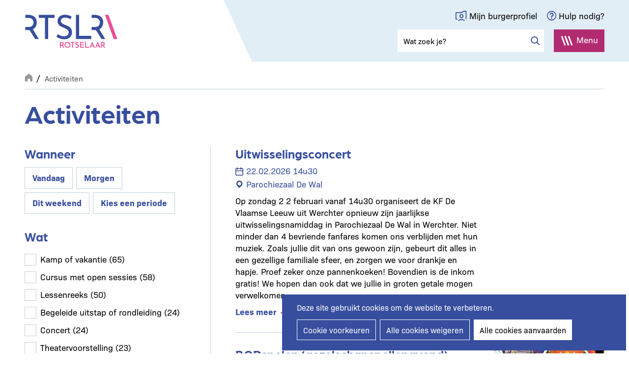

--- FILE ---
content_type: text/html; charset=UTF-8
request_url: https://www.rotselaar.be/activiteiten?page=7&amp%3Bdate=today&f%5B0%5D=im_field_theme_uitid%3A35&f%5B1%5D=im_field_theme_uitid%3A1349&f%5B2%5D=im_field_theme_uitid%3A64&f%5B3%5D=im_field_theme_uitid%3A51&f%5B4%5D=im_field_theme_uitid%3A61&f%5B5%5D=im_field_theme_uitid%3A399&f%5B6%5D=im_field_theme_uitid%3A54&f%5B7%5D=im_field_theme_uitid%3A2124
body_size: 15166
content:
<!DOCTYPE html>
<html lang="nl" dir="ltr" prefix="og: https://ogp.me/ns#">
  <head>
    <meta charset="utf-8" />
<noscript><style>form.antibot * :not(.antibot-message) { display: none !important; }</style>
</noscript><link rel="canonical" href="https://www.rotselaar.be/activiteiten" />
<meta property="og:site_name" content="Rotselaar" />
<meta property="og:type" content="website" />
<meta property="og:url" content="https://www.rotselaar.be/activiteiten" />
<meta property="og:image" content="https://www.rotselaar.be/themes/custom/epsenkaas_theme/images/og/og-image.png" />
<meta name="MobileOptimized" content="width" />
<meta name="HandheldFriendly" content="true" />
<meta name="viewport" content="width=device-width, initial-scale=1.0" />

    <title>Activiteiten | Rotselaar</title>
      <link rel="stylesheet" href="https://use.typekit.net/grn7oun.css">
      <link rel="apple-touch-icon" sizes="180x180" href="/themes/custom/epsenkaas_theme/images/favicons/apple-touch-icon.png">
      <link rel="icon" type="image/png" sizes="32x32" href="/themes/custom/epsenkaas_theme/images/favicons/favicon-32x32.png">
      <link rel="icon" type="image/png" sizes="16x16" href="/themes/custom/epsenkaas_theme/images/favicons/favicon-16x16.png">
      <link rel="manifest" href="/themes/custom/epsenkaas_theme/images/favicons/site.webmanifest">
      <link rel="mask-icon" href="/themes/custom/epsenkaas_theme/images/favicons/safari-pinned-tab.svg" color="#374e9e">
      <meta name="msapplication-TileColor" content="#374e9e">
      <meta name="theme-color" content="#ffffff">
     <link rel="stylesheet" media="all" href="/sites/default/files/css/css_e29jalpFDruHsviuuDYpz4g3dHLh0Y90ULV3S3DbRVU.css?delta=0&amp;language=nl&amp;theme=epsenkaas_theme&amp;include=eJx1iE0OQiEMBi-EcCRSHt8DYoGGFn9ur9GFKzczmaFhLU0L9LU_5-ouwQwr4iFTkePZ-J0aCgYWsYMoxpVIo1V0hMIzEV_UntxGcUKLyiKpGvLaQux_x-8hO3HTiuwUtI4aSVqkbfOYXRiG8Oc7faqhh0QKd2u4a_jQ95k34wXE7lAn" />
<link rel="stylesheet" media="all" href="/sites/default/files/css/css_VSwNAU__KO5O1uRvYcRopeC_FDTaeivHfHK2YBRRUlg.css?delta=1&amp;language=nl&amp;theme=epsenkaas_theme&amp;include=eJx1iE0OQiEMBi-EcCRSHt8DYoGGFn9ur9GFKzczmaFhLU0L9LU_5-ouwQwr4iFTkePZ-J0aCgYWsYMoxpVIo1V0hMIzEV_UntxGcUKLyiKpGvLaQux_x-8hO3HTiuwUtI4aSVqkbfOYXRiG8Oc7faqhh0QKd2u4a_jQ95k34wXE7lAn" />
<link rel="stylesheet" media="print" href="/sites/default/files/css/css_37S8vak_lzE8-6ey4E4uS1kCXPitAkn75zIrQQKzXSg.css?delta=2&amp;language=nl&amp;theme=epsenkaas_theme&amp;include=eJx1iE0OQiEMBi-EcCRSHt8DYoGGFn9ur9GFKzczmaFhLU0L9LU_5-ouwQwr4iFTkePZ-J0aCgYWsYMoxpVIo1V0hMIzEV_UntxGcUKLyiKpGvLaQux_x-8hO3HTiuwUtI4aSVqkbfOYXRiG8Oc7faqhh0QKd2u4a_jQ95k34wXE7lAn" />
<link rel="stylesheet" media="all" href="/sites/default/files/css/css_L7OI3dsvHQhAFs7RaEC0OoZBSEj0JcLqTFmT0-uTOrM.css?delta=3&amp;language=nl&amp;theme=epsenkaas_theme&amp;include=eJx1iE0OQiEMBi-EcCRSHt8DYoGGFn9ur9GFKzczmaFhLU0L9LU_5-ouwQwr4iFTkePZ-J0aCgYWsYMoxpVIo1V0hMIzEV_UntxGcUKLyiKpGvLaQux_x-8hO3HTiuwUtI4aSVqkbfOYXRiG8Oc7faqhh0QKd2u4a_jQ95k34wXE7lAn" />

      <script type="application/json" data-drupal-selector="drupal-settings-json">{"path":{"baseUrl":"\/","pathPrefix":"","currentPath":"activiteiten","currentPathIsAdmin":false,"isFront":false,"currentLanguage":"nl","currentQuery":{"amp;date":"today","f":["im_field_theme_uitid:35","im_field_theme_uitid:1349","im_field_theme_uitid:64","im_field_theme_uitid:51","im_field_theme_uitid:61","im_field_theme_uitid:399","im_field_theme_uitid:54","im_field_theme_uitid:2124"],"page":"7"}},"pluralDelimiter":"\u0003","suppressDeprecationErrors":true,"ajaxPageState":{"libraries":"[base64]","theme":"epsenkaas_theme","theme_token":null},"ajaxTrustedUrl":{"form_action_p_pvdeGsVG5zNF_XLGPTvYSKCf43t8qZYSwcfZl2uzM":true,"\/zoeken":true},"gtag":{"tagId":"G-MP21BB0162","consentMode":false,"otherIds":[],"events":[],"additionalConfigInfo":[]},"cookies":{"cookiesjsr":{"config":{"cookie":{"name":"cookiesjsr","expires":31536000000,"domain":"","sameSite":"Lax","secure":false},"library":{"libBasePath":"https:\/\/cdn.jsdelivr.net\/gh\/jfeltkamp\/cookiesjsr@1\/dist","libPath":"https:\/\/cdn.jsdelivr.net\/gh\/jfeltkamp\/cookiesjsr@1\/dist\/cookiesjsr.min.js","scrollLimit":0},"callback":{"method":"post","url":"\/cookies\/consent\/callback.json","headers":[]},"interface":{"openSettingsHash":"#editCookieSettings","showDenyAll":true,"denyAllOnLayerClose":false,"settingsAsLink":false,"availableLangs":["nl","en"],"defaultLang":"nl","groupConsent":false,"cookieDocs":true}},"services":{"functional":{"id":"functional","services":[{"key":"functional","type":"functional","name":"Noodzakelijke cookies","info":{"value":"\u003Ctable\u003E\r\n\t\u003Cthead\u003E\r\n\t\t\u003Ctr\u003E\r\n\t\t\t\u003Cth width=\u002215%\u0022\u003ECookie naam\u003C\/th\u003E\r\n\t\t\t\u003Cth width=\u002215%\u0022\u003EStandaard vervaltijd\u003C\/th\u003E\r\n\t\t\t\u003Cth\u003EBeschrijving\u003C\/th\u003E\r\n\t\t\u003C\/tr\u003E\r\n\t\u003C\/thead\u003E\r\n\t\u003Ctbody\u003E\r\n\t\t\u003Ctr\u003E\r\n\t\t\t\u003Ctd\u003E\u003Ccode dir=\u0022ltr\u0022 translate=\u0022no\u0022\u003ESSESS\u0026lt;ID\u0026gt;\u003C\/code\u003E\u003C\/td\u003E\r\n\t\t\t\u003Ctd\u003E1 maand\u003C\/td\u003E\r\n\t\t\t\u003Ctd\u003EAls je bent ingelogd op deze website, is een sessiecookie vereist om je browser te identificeren en te verbinden met je gebruikersaccount.\u003C\/td\u003E\r\n\t\t\u003C\/tr\u003E\r\n\t\t\u003Ctr\u003E\r\n\t\t\t\u003Ctd\u003E\u003Ccode dir=\u0022ltr\u0022 translate=\u0022no\u0022\u003Ecookiesjsr\u003C\/code\u003E\u003C\/td\u003E\r\n\t\t\t\u003Ctd\u003E1 jaar\u003C\/td\u003E\r\n\t\t\t\u003Ctd\u003EBij je eerste bezoek aan deze website werd toestemming gevraagd om gebruik te maken van verschillende diensten (ook die van derden) waarvoor gegevens in je browser moeten worden opgeslagen (cookies, lokale opslag). Je beslissingen over elke dienst (toestaan, weigeren) worden in deze cookie opgeslagen en worden bij elk bezoek aan deze website opnieuw gebruikt.\u003C\/td\u003E\r\n\t\t\u003C\/tr\u003E\r\n\t\u003C\/tbody\u003E\r\n\u003C\/table\u003E\r\n","format":"full_html"},"uri":"","needConsent":false}],"weight":1},"performance":{"id":"performance","services":[{"key":"gtag","type":"performance","name":"Google Tag Manager","info":{"value":"","format":"full_html"},"uri":"https:\/\/tagmanager.google.com\/","needConsent":true}],"weight":30},"marketing":{"id":"marketing","services":[{"key":"video","type":"marketing","name":"Video\u0027s van YouTube of Vimeo","info":{"value":"\u003Cp\u003EDeze cookies worden gebruikt om de integratie van inhoud van sociaalnetwerksites en andere platformen van derden zoals Vimeo en Youtube op onze websites mogelijk te maken. Ze kunnen activiteiten op verschillende websites traceren om een \u200b\u200bgebruikersprofiel samen te stellen. Zo kunnen ze relevantere inhoud aanbieden op andere bezochte websites.\u003C\/p\u003E\r\n\r\n\u003Cp\u003EDeze cookies worden geplaatst door Vimeo bij het inladen van een Vimeo filmpje op deze website::\u003C\/p\u003E\r\n\r\n\u003Cul\u003E\r\n\t\u003Cli\u003E__cf_bm\u003C\/li\u003E\r\n\t\u003Cli\u003Evuid\u003C\/li\u003E\r\n\u003C\/ul\u003E\r\n\r\n\u003Cp\u003EDeze cookies worden geplaatst door YouTube bij het inladen van een YouTube filmpje op deze website:\u003C\/p\u003E\r\n\r\n\u003Cul\u003E\r\n\t\u003Cli\u003ECONSENT\u003C\/li\u003E\r\n\t\u003Cli\u003EVISITOR_INFO1_LIVE\u003C\/li\u003E\r\n\t\u003Cli\u003EYSC\u003C\/li\u003E\r\n\t\u003Cli\u003EDEVICE_INFO\u003C\/li\u003E\r\n\t\u003Cli\u003E__Secure-YEC\u003C\/li\u003E\r\n\t\u003Cli\u003EPREF\u003C\/li\u003E\r\n\t\u003Cli\u003ESOCS\u003C\/li\u003E\r\n\u003C\/ul\u003E\r\n","format":"full_html"},"uri":"","needConsent":true}],"weight":30}},"translation":{"_core":{"default_config_hash":"S5qrJju_o31uC1fwXosZ8Nlja2Wps6Gn0mMCAebY1Zw"},"langcode":"nl","bannerText":"Deze site gebruikt cookies om de website te verbeteren.","privacyPolicy":"Privacybeleid","privacyUri":"\/node\/23164","imprint":"","imprintUri":"","cookieDocs":"Cookiebeleid","cookieDocsUri":"\/cookies\/documentation","officialWebsite":"Official website","denyAll":"Alle cookies weigeren","alwaysActive":"Altijd actief","settings":"Cookie voorkeuren","acceptAll":"Alle cookies aanvaarden","requiredCookies":"Noodzakelijke cookies","cookieSettings":"Cookie voorkeuren","close":"Sluiten","readMore":"Lees meer","allowed":"Toegestaan","denied":"Geweigerd","settingsAllServices":"","saveSettings":"Opslaan","default_langcode":"en","disclaimerText":"Alle cookie-informatie kan door de serviceproviders worden gewijzigd. We werken deze informatie regelmatig bij.","disclaimerTextPosition":"above","processorDetailsLabel":"","processorLabel":"Bedrijf","processorWebsiteUrlLabel":"Website","processorPrivacyPolicyUrlLabel":"Privacybeleid","processorCookiePolicyUrlLabel":"Cookiebeleid","processorContactLabel":"Contactgegevens gegevensbescherming","placeholderAcceptAllText":"Alle cookies aanvaarden","functional":{"title":"Functioneel","details":"Deze website gebruikt cookies om je surfervaring gemakkelijker te maken. Cookies zijn kleine tekstbestanden die door je browser op je apparaat worden geplaatst om bepaalde informatie op te slaan. Aan de hand van deze informatie, kan een website herkennen dat je deze eerder hebt bezocht. Deze cookies bevatten geen persoonlijke informatie."},"performance":{"title":"Analytisch","details":"Met deze cookies verbeteren we de website. We bewaren anonieme info over het surfgedrag van bezoekers."},"marketing":{"title":"Marketing","details":"Andere websites zoals YouTube gebruiken cookies als je hun video\u2019s op deze website bekijkt."}}},"cookiesTexts":{"_core":{"default_config_hash":"S5qrJju_o31uC1fwXosZ8Nlja2Wps6Gn0mMCAebY1Zw"},"langcode":"nl","bannerText":"Deze site gebruikt cookies om de website te verbeteren.","privacyPolicy":"Privacybeleid","privacyUri":"\/node\/23164","imprint":"","imprintUri":"","cookieDocs":"Cookiebeleid","cookieDocsUri":"\/cookies\/documentation","officialWebsite":"Official website","denyAll":"Alle cookies weigeren","alwaysActive":"Altijd actief","settings":"Cookie voorkeuren","acceptAll":"Alle cookies aanvaarden","requiredCookies":"Noodzakelijke cookies","cookieSettings":"Cookie voorkeuren","close":"Sluiten","readMore":"Lees meer","allowed":"Toegestaan","denied":"Geweigerd","settingsAllServices":"","saveSettings":"Opslaan","default_langcode":"en","disclaimerText":"Alle cookie-informatie kan door de serviceproviders worden gewijzigd. We werken deze informatie regelmatig bij.","disclaimerTextPosition":"above","processorDetailsLabel":"","processorLabel":"Bedrijf","processorWebsiteUrlLabel":"Website","processorPrivacyPolicyUrlLabel":"Privacybeleid","processorCookiePolicyUrlLabel":"Cookiebeleid","processorContactLabel":"Contactgegevens gegevensbescherming","placeholderAcceptAllText":"Alle cookies aanvaarden"},"services":{"analytics":{"uuid":"c5b7b802-b132-4c40-918a-c7d44bf28230","langcode":"nl","status":false,"dependencies":{"enforced":{"module":["cookies_ga"]}},"_core":{"default_config_hash":"0FSyPPXfJvmZxEpwsiSH6nipWjFfo6qZ9pP6rP9tFT0"},"id":"analytics","label":"Google Analytics","group":"performance","info":{"value":"\u003Cp\u003EVia Google Analytics volgen we het aantal bezoekers en de meest bezochte pagina\u0027s. Zo kunnen we de website optimaliseren. Dit gebeurt anoniem, er worden dus geen persoonsgegevens verzameld. Deze cookies worden geplaatst door Google Analytics:\u003C\/p\u003E\r\n\r\n\u003Cul\u003E\r\n\t\u003Cli\u003E_gid\u003C\/li\u003E\r\n\t\u003Cli\u003E_gat\u003C\/li\u003E\r\n\t\u003Cli\u003E_ga\u003C\/li\u003E\r\n\u003C\/ul\u003E\r\n","format":"full_html"},"consentRequired":true,"purpose":"","processor":"","processorContact":"","processorUrl":"","processorPrivacyPolicyUrl":"","processorCookiePolicyUrl":"","placeholderMainText":"This content is blocked because Google Analytics cookies have not been accepted.","placeholderAcceptText":"Only accept Google Analytics cookies."},"functional":{"uuid":"b7fbbf77-66ac-4244-8359-1ea25b08bb6a","langcode":"nl","status":true,"dependencies":[],"_core":{"default_config_hash":"SQkYKY9U6xYDPAOC32rgkrIzkd688kRsm9g25mWdcvM"},"id":"functional","label":"Noodzakelijke cookies","group":"functional","info":{"value":"\u003Ctable\u003E\r\n\t\u003Cthead\u003E\r\n\t\t\u003Ctr\u003E\r\n\t\t\t\u003Cth width=\u002215%\u0022\u003ECookie naam\u003C\/th\u003E\r\n\t\t\t\u003Cth width=\u002215%\u0022\u003EStandaard vervaltijd\u003C\/th\u003E\r\n\t\t\t\u003Cth\u003EBeschrijving\u003C\/th\u003E\r\n\t\t\u003C\/tr\u003E\r\n\t\u003C\/thead\u003E\r\n\t\u003Ctbody\u003E\r\n\t\t\u003Ctr\u003E\r\n\t\t\t\u003Ctd\u003E\u003Ccode dir=\u0022ltr\u0022 translate=\u0022no\u0022\u003ESSESS\u0026lt;ID\u0026gt;\u003C\/code\u003E\u003C\/td\u003E\r\n\t\t\t\u003Ctd\u003E1 maand\u003C\/td\u003E\r\n\t\t\t\u003Ctd\u003EAls je bent ingelogd op deze website, is een sessiecookie vereist om je browser te identificeren en te verbinden met je gebruikersaccount.\u003C\/td\u003E\r\n\t\t\u003C\/tr\u003E\r\n\t\t\u003Ctr\u003E\r\n\t\t\t\u003Ctd\u003E\u003Ccode dir=\u0022ltr\u0022 translate=\u0022no\u0022\u003Ecookiesjsr\u003C\/code\u003E\u003C\/td\u003E\r\n\t\t\t\u003Ctd\u003E1 jaar\u003C\/td\u003E\r\n\t\t\t\u003Ctd\u003EBij je eerste bezoek aan deze website werd toestemming gevraagd om gebruik te maken van verschillende diensten (ook die van derden) waarvoor gegevens in je browser moeten worden opgeslagen (cookies, lokale opslag). Je beslissingen over elke dienst (toestaan, weigeren) worden in deze cookie opgeslagen en worden bij elk bezoek aan deze website opnieuw gebruikt.\u003C\/td\u003E\r\n\t\t\u003C\/tr\u003E\r\n\t\u003C\/tbody\u003E\r\n\u003C\/table\u003E\r\n","format":"full_html"},"consentRequired":false,"purpose":"Essential functional cookies to provide general functionality","processor":"","processorContact":"","processorUrl":"","processorPrivacyPolicyUrl":"","processorCookiePolicyUrl":"","placeholderMainText":"This content is blocked because required functional cookies have not been accepted.","placeholderAcceptText":"Only accept required functional cookies."},"gtag":{"uuid":"c40c7f9c-e568-4f49-830e-d3a41e4da6c4","langcode":"nl","status":true,"dependencies":{"enforced":{"module":["cookies_gtag"]}},"_core":{"default_config_hash":"7HPZmYzvSh88UPC5m1t6aIhga2PFF3rTbm4CPqrEJ1I"},"id":"gtag","label":"Google Tag Manager","group":"performance","info":{"value":"","format":"full_html"},"consentRequired":true,"purpose":"Optimaliseren van de werking van de website","processor":"","processorContact":"","processorUrl":"https:\/\/tagmanager.google.com\/","processorPrivacyPolicyUrl":"https:\/\/policies.google.com\/privacy","processorCookiePolicyUrl":"","placeholderMainText":"This content is blocked because Google Tag Manager cookies have not been accepted.","placeholderAcceptText":"Only accept Google Tag Manager cookies."},"video":{"uuid":"b48f9915-1e9f-46d4-b636-0c470dd62010","langcode":"nl","status":true,"dependencies":{"enforced":{"module":["cookies_video"]}},"_core":{"default_config_hash":"-5_rAcqvovHOInTW143TXBCjn28Fvx62V6RaW1EVW6Y"},"id":"video","label":"Video\u0027s van YouTube of Vimeo","group":"marketing","info":{"value":"\u003Cp\u003EDeze cookies worden gebruikt om de integratie van inhoud van sociaalnetwerksites en andere platformen van derden zoals Vimeo en Youtube op onze websites mogelijk te maken. Ze kunnen activiteiten op verschillende websites traceren om een \u200b\u200bgebruikersprofiel samen te stellen. Zo kunnen ze relevantere inhoud aanbieden op andere bezochte websites.\u003C\/p\u003E\r\n\r\n\u003Cp\u003EDeze cookies worden geplaatst door Vimeo bij het inladen van een Vimeo filmpje op deze website::\u003C\/p\u003E\r\n\r\n\u003Cul\u003E\r\n\t\u003Cli\u003E__cf_bm\u003C\/li\u003E\r\n\t\u003Cli\u003Evuid\u003C\/li\u003E\r\n\u003C\/ul\u003E\r\n\r\n\u003Cp\u003EDeze cookies worden geplaatst door YouTube bij het inladen van een YouTube filmpje op deze website:\u003C\/p\u003E\r\n\r\n\u003Cul\u003E\r\n\t\u003Cli\u003ECONSENT\u003C\/li\u003E\r\n\t\u003Cli\u003EVISITOR_INFO1_LIVE\u003C\/li\u003E\r\n\t\u003Cli\u003EYSC\u003C\/li\u003E\r\n\t\u003Cli\u003EDEVICE_INFO\u003C\/li\u003E\r\n\t\u003Cli\u003E__Secure-YEC\u003C\/li\u003E\r\n\t\u003Cli\u003EPREF\u003C\/li\u003E\r\n\t\u003Cli\u003ESOCS\u003C\/li\u003E\r\n\u003C\/ul\u003E\r\n","format":"full_html"},"consentRequired":true,"purpose":"","processor":"","processorContact":"","processorUrl":"","processorPrivacyPolicyUrl":"","processorCookiePolicyUrl":"","placeholderMainText":"Je moet de cookies voor video\u0027s van YouTube of Vimeo aanvaarden om deze inhoud te kunnen bekijken.","placeholderAcceptText":"Deze cookies aanvaarden"}},"groups":{"functional":{"uuid":"7d398736-2433-401b-9e14-98c7404ef51b","langcode":"nl","status":true,"dependencies":[],"_core":{"default_config_hash":"aHm4Q63Ge97tcktTa_qmUqJMir45iyGY2lEvvqPW68g"},"id":"functional","label":"Functioneel","weight":1,"title":"Functioneel","details":"Deze website gebruikt cookies om je surfervaring gemakkelijker te maken. Cookies zijn kleine tekstbestanden die door je browser op je apparaat worden geplaatst om bepaalde informatie op te slaan. Aan de hand van deze informatie, kan een website herkennen dat je deze eerder hebt bezocht. Deze cookies bevatten geen persoonlijke informatie."},"marketing":{"uuid":"d7899f58-343b-4abc-a878-17589ab197c8","langcode":"nl","status":true,"dependencies":[],"_core":{"default_config_hash":"JkP6try0AxX_f4RpFEletep5NHSlVB1BbGw0snW4MO8"},"id":"marketing","label":"Marketing","weight":30,"title":"Marketing","details":"Andere websites zoals YouTube gebruiken cookies als je hun video\u2019s op deze website bekijkt."},"performance":{"uuid":"6c5b266e-5f26-4e6a-921d-327859bb5c68","langcode":"nl","status":true,"dependencies":[],"_core":{"default_config_hash":"Jv3uIJviBj7D282Qu1ZpEQwuOEb3lCcDvx-XVHeOJpw"},"id":"performance","label":"Analytisch","weight":30,"title":"Analytisch","details":"Met deze cookies verbeteren we de website. We bewaren anonieme info over het surfgedrag van bezoekers."},"social":{"uuid":"0a6df899-8d27-447c-91f2-a7dd32360e8c","langcode":"nl","status":true,"dependencies":[],"_core":{"default_config_hash":"vog2tbqqQHjVkue0anA0RwlzvOTPNTvP7_JjJxRMVAQ"},"id":"social","label":"Social Plugins","weight":20,"title":"Social Plugins","details":"Reactie-diensten faciliteren het indienen van reacties en het bestrijden van spam."},"video":{"uuid":"60ce664a-d93f-440b-89e2-697168bbdea3","langcode":"nl","status":true,"dependencies":[],"_core":{"default_config_hash":"w1WnCmP2Xfgx24xbx5u9T27XLF_ZFw5R0MlO-eDDPpQ"},"id":"video","label":"Videos","weight":40,"title":"Video","details":"Video sharing-services helpen om verrijkte media aan de site toe te voegen en de zichtbaarheid ervan te vergroten."}}},"field_group":{"html_element":{"mode":"list","context":"view","settings":{"classes":"list__specs","show_empty_fields":false,"id":"","element":"div","show_label":false,"label_element":"h3","label_element_classes":"","attributes":"","effect":"none","speed":"fast"}}},"facets_views_ajax":{"facets_summary_ajax":{"facets_summary_id":"facet_summary","view_id":"event","current_display_id":"block_1","ajax_path":"\/views\/ajax"}},"antibot":{"forms":{"webform-submission-nieuwsbrief-paragraph-2548-add-form":{"id":"webform-submission-nieuwsbrief-paragraph-2548-add-form","key":"Up3tsOVMZHRB1EU-KhT1dPlxWx1QMes_CmI2BbNwVDl"}}},"search_api_autocomplete":{"search_api_search":{"auto_submit":true}},"user":{"uid":0,"permissionsHash":"988264a6fc716f689093edca3e404491ae97dfa221aab02ecd90cb8853d37c11"}}</script>
<script src="/sites/default/files/js/js_DD7Wnnq_1nUAJ6JgyOEiFmNK3DmNtMR4YTEliSKFcXg.js?scope=header&amp;delta=0&amp;language=nl&amp;theme=epsenkaas_theme&amp;include=[base64]"></script>
<script src="/modules/contrib/cookies/js/cookiesjsr.conf.js?v=11.2.10" defer></script>
<script src="/modules/contrib/google_tag/js/gtag.js?t9bdj1" type="text/plain" id="cookies_gtag_gtag" data-cookieconsent="gtag"></script>

  </head>
  <body class="role-anonymous path-activiteiten">
        <a href="#main-content" class="visually-hidden focusable skip-link">
      Overslaan en naar de inhoud gaan
    </a>
    
      <div class="dialog-off-canvas-main-canvas" data-off-canvas-main-canvas>
    

  

<div class="page-wrapper">

      <header class="main-header" role="banner">
      <script src="https://prod.widgets.burgerprofiel.vlaanderen.be/api/v1/node_modules/@govflanders/vl-widget-polyfill/dist/index.js"></script>
      <script src="https://prod.widgets.burgerprofiel.vlaanderen.be/api/v1/node_modules/@govflanders/vl-widget-client/dist/index.js"></script>
      <script src=https://prod.widgets.burgerprofiel.vlaanderen.be/api/v1/widget/53ef2da3-2f09-47d1-9e7a-b93939d18c83/embed></script>

      <div class="container">
        <div id="block-epsenkaas-theme-branding" class="block block-system block-system-branding-block">
    
        
          <div class="logo-wrapper">
        <a class="site-logo" href="/" title="Home" rel="home">
            <img src="/themes/custom/epsenkaas_theme/logo.svg" alt="Home" />
        </a>
    </div>
  </div>
<div id="block-headermenu" class="block block-project block-ek-menu-block">
    
        
        <div class="header">
  <div class="header__top">
    <a href="https://www.burgerprofiel.be/" target="_blank" class="link--burgerprofiel">Mijn burgerprofiel</a>
    <a href="#" target="_blank" class="link--help">Hulp nodig?</a>
  </div>
  <div class="header__bottom">
    <div class="search-form">
      <form class="views-exposed-form bef-exposed-form" data-drupal-selector="views-exposed-form-search-api-search-embed-1" action="/zoeken" method="get" id="views-exposed-form-search-api-search-embed-1" accept-charset="UTF-8">
  <div class="js-form-item form-item js-form-type-search-api-autocomplete form-type-search-api-autocomplete js-form-item-search form-item-search">
      
        <input placeholder="Wat zoek je?" data-drupal-selector="edit-search" data-search-api-autocomplete-search="search_api_search" class="form-autocomplete form-text" data-autocomplete-path="/search_api_autocomplete/search_api_search?display=embed_1&amp;&amp;filter=search" type="text" id="edit-search" name="search" value="" size="30" maxlength="128" />

        </div>
<div data-drupal-selector="edit-actions" class="form-actions js-form-wrapper form-wrapper" id="edit-actions--3"><input data-drupal-selector="edit-submit-search-api-search" type="submit" id="edit-submit-search-api-search" value="Zoeken" class="button js-form-submit form-submit" />
</div>



</form>

    </div>
    <button class="nav-toggle">Menu<span></span><span></span><span></span><span></span></button>
    <div class="menu-wrapper">
      <div class="inner">
        <nav class="main-menu">
          

<div class="paragraph paragraph--manual-list">


      
      <h2 class="block-title">Informatie en dienstverlening</h2>
      
  


  <div class="manual-list__wrapper count-12 display-stacked"><div class="manual-list__item"><div class="taxonomy-term taxonomy-term--type-themes taxonomy-term--view-mode-teaser">

  

  <div class="field field-name-taxonomy-term-title"><h2>
  Vrije tijd
</h2>
</div>

            <div class="text-formatted field field--name-field-overview-intro field__item"><p>GC 'de Mena', zwemzone 'de Plas', bibliotheek, wandelen en fietsen, verenigingen, sport, kinderen en jongeren.</p></div>
      
  <a href="/vrije-tijd" class="stretched-link" aria-label="Lees meer over Vrije tijd">Lees meer</a>


</div>

</div>
<div class="manual-list__item"><div class="taxonomy-term taxonomy-term--type-themes taxonomy-term--view-mode-teaser">

  

  <div class="field field-name-taxonomy-term-title"><h2>
  Bouwen en wonen
</h2>
</div>

            <div class="text-formatted field field--name-field-overview-intro field__item"><p>Omgevingsvergunning, (ver)bouwen, verhuizen, woningkwaliteit, leegstand, tweede verblijven, buren en wijk.</p></div>
      
  <a href="/bouwen-en-wonen" class="stretched-link" aria-label="Lees meer over Bouwen en wonen">Lees meer</a>


</div>

</div>
<div class="manual-list__item"><div class="taxonomy-term taxonomy-term--type-themes taxonomy-term--view-mode-teaser">

  

  <div class="field field-name-taxonomy-term-title"><h2>
  Mobiliteit en wegenwerken
</h2>
</div>

            <div class="text-formatted field field--name-field-overview-intro field__item"><p>Actueel overzicht vernieuwingsprojecten, signalisatievergunningen, parkeerkaart voor personen met een handicap.</p></div>
      
  <a href="/mobiliteit-en-wegenwerken" class="stretched-link" aria-label="Lees meer over Mobiliteit en wegenwerken">Lees meer</a>


</div>

</div>
<div class="manual-list__item"><div class="taxonomy-term taxonomy-term--type-themes taxonomy-term--view-mode-teaser">

  

  <div class="field field-name-taxonomy-term-title"><h2>
  Afval en milieu
</h2>
</div>

            <div class="text-formatted field field--name-field-overview-intro field__item"><p>Huisvuilophaling, containers, recyclagepark, zwerfvuil, klimaat, dieren.</p></div>
      
  <a href="/afval-en-milieu" class="stretched-link" aria-label="Lees meer over Afval en milieu">Lees meer</a>


</div>

</div>
<div class="manual-list__item"><div class="taxonomy-term taxonomy-term--type-themes taxonomy-term--view-mode-teaser">

  

  <div class="field field-name-taxonomy-term-title"><h2>
  Ondernemen en werken
</h2>
</div>

            <div class="text-formatted field field--name-field-overview-intro field__item"><p>Vacatures, ondernemersgids, nieuwsbrief ondernemers, administratie, cadeaubon, promotie.</p></div>
      
  <a href="/ondernemen-en-werken" class="stretched-link" aria-label="Lees meer over Ondernemen en werken">Lees meer</a>


</div>

</div>
<div class="manual-list__item"><div class="taxonomy-term taxonomy-term--type-themes taxonomy-term--view-mode-teaser">

  

  <div class="field field-name-taxonomy-term-title"><h2>
  Identiteit, rijbewijs en reizen
</h2>
</div>

            <div class="text-formatted field field--name-field-overview-intro field__item"><p>Identiteitskaart (eID), kids-ID, rijbewijs aanvragen, reispas, uittreksel strafregister, vreemdelingenkaart.</p></div>
      
  <a href="/identiteit-rijbewijs-en-reizen" class="stretched-link" aria-label="Lees meer over Identiteit, rijbewijs en reizen">Lees meer</a>


</div>

</div>
<div class="manual-list__item"><div class="taxonomy-term taxonomy-term--type-themes taxonomy-term--view-mode-teaser">

  

  <div class="field field-name-taxonomy-term-title"><h2>
  Geboorte en overlijden
</h2>
</div>

            <div class="text-formatted field field--name-field-overview-intro field__item"><p>Aangifte geboorte, uittreksel geboorteakten, wilsverklaringen, overlijden aangeven, begraafplaatsen.</p></div>
      
  <a href="/geboorte-en-overlijden" class="stretched-link" aria-label="Lees meer over Geboorte en overlijden">Lees meer</a>


</div>

</div>
<div class="manual-list__item"><div class="taxonomy-term taxonomy-term--type-themes taxonomy-term--view-mode-teaser">

  

  <div class="field field-name-taxonomy-term-title"><h2>
  Trouwen en samenwonen
</h2>
</div>

            <div class="text-formatted field field--name-field-overview-intro field__item"><p>Aangifte huwelijk, echtscheiding, wettelijk samenwonen.</p></div>
      
  <a href="/trouwen-en-samenwonen" class="stretched-link" aria-label="Lees meer over Trouwen en samenwonen">Lees meer</a>


</div>

</div>
<div class="manual-list__item"><div class="taxonomy-term taxonomy-term--type-themes taxonomy-term--view-mode-teaser">

  

  <div class="field field-name-taxonomy-term-title"><h2>
  Onderwijs, opvang en gezinsondersteuning
</h2>
</div>

            <div class="text-formatted field field--name-field-overview-intro field__item"><p>Scholen en academies, kinderopvang, speelplein, sportkampen, Huis van het Kind, Fietsbieb.</p></div>
      
  <a href="/onderwijs-opvang-en-gezinsondersteuning" class="stretched-link" aria-label="Lees meer over Onderwijs, opvang en gezinsondersteuning">Lees meer</a>


</div>

</div>
<div class="manual-list__item"><div class="taxonomy-term taxonomy-term--type-themes taxonomy-term--view-mode-teaser">

  

  <div class="field field-name-taxonomy-term-title"><h2>
  Welzijn, gezondheid en veiligheid
</h2>
</div>

            <div class="text-formatted field field--name-field-overview-intro field__item"><p>Sociale, financiële en digitale hulp, diensten aan huis, sociale huisvesting, politie, wacht- en hulpdiensten.</p></div>
      
  <a href="/welzijn-gezondheid-en-veiligheid" class="stretched-link" aria-label="Lees meer over Welzijn, gezondheid en veiligheid">Lees meer</a>


</div>

</div>
<div class="manual-list__item"><div class="taxonomy-term taxonomy-term--type-themes taxonomy-term--view-mode-teaser">

  

  <div class="field field-name-taxonomy-term-title"><h2>
  Bestuur en organisatie
</h2>
</div>

            <div class="text-formatted field field--name-field-overview-intro field__item"><p>Bestuursorganen en contacten, openbaarheid van bestuur, bekendmakingen reglementen, digitaal archief 'trots'.</p></div>
      
  <a href="/bestuur-en-organisatie" class="stretched-link" aria-label="Lees meer over Bestuur en organisatie">Lees meer</a>


</div>

</div>
<div class="manual-list__item"><article  class="paragraph paragraph--manual-list-free-content">

  <div class="teaser-inner">
    
          <div class="teaser__content">
            
      <h2>Meer</h2>
      
  

<div class="field field-name-field-text"><ul><li><a href="https://www.rotselaar.be/product-type/papieren-en-attesten" data-entity-type="taxonomy_term" data-entity-uuid="b9dc7b07-a5e1-48aa-9241-c37b35974620" data-entity-substitution="canonical" title="Papieren en attesten">Papieren en attesten</a></li><li><a href="https://www.rotselaar.be/product-type/vergunningen-en-toelatingen" data-entity-type="taxonomy_term" data-entity-uuid="9bb3b266-e123-4053-8463-494af58cc1ae" data-entity-substitution="canonical" title="Vergunningen en toelatingen">Vergunningen en toelatingen</a></li><li><a href="https://www.rotselaar.be/product-type/belastingen-en-retributies">Belastingen en retributies</a></li><li><a href="https://www.rotselaar.be/product-type/premies-en-subsidies" data-entity-type="taxonomy_term" data-entity-uuid="4155c612-cce3-45dc-adc2-f7b19f883275" data-entity-substitution="canonical" title="Premies en subsidies">Premies en subsidies</a></li></ul></div>

      </div>
      </div>

</article>

</div>
</div>


</div>


          <div class="links">
            <a href="/zoeken" class="btn--white --mobile">Zoeken</a>
            <a href="https://www.burgerprofiel.be/" target="_blank" class="link--burgerprofiel">Mijn burgerprofiel</a>
            <a href="#" target="_blank" class="link--help">Hulp nodig?</a>
          </div>
        </nav>
      </div>
    </div>
  </div>
</div>



  </div>


      </div>
    </header>
  
      <div id="block-epsenkaas-theme-breadcrumbs" class="block block-system block-system-breadcrumb-block">
    
        
          <nav class="nav-breadcrumbs" role="navigation" aria-labelledby="system-breadcrumb">
    <h2 id="system-breadcrumb" class="visually-hidden">Breadcrumb</h2>
    <ul class="breadcrumbs list-reset">
          <li class="breadcrumbs__item">
                  <a href="/" class="breadcrumbs__item--link">Home</a>
              </li>
          <li class="breadcrumbs__item">
                  <span class="breadcrumbs__item--link">Activiteiten</span>
              </li>
        </ul>
  </nav>

  </div>


  
  

  <div class="main-wrapper">

    
        
                <main role="main" class="main">
        
                      <div data-drupal-messages-fallback class="hidden"></div>


          
          <a id="main-content" tabindex="-1"></a> 
          <div id="block-epsenkaas-theme-title" class="block block-core block-page-title-block">
    
        
        
  <h1 class="page-title">Activiteiten</h1>


  </div>
<div id="block-epsenkaas-theme-content" class="block block-system block-system-main-block">
    
        
        <div >

      
  
  <div class="page-with-filter__wrapper">

          <div class="page-with-filter__sidebar">
        <button class="mobile-show-filters">Resultaten verfijnen</button>
        <button class="mobile-hide-filters hidden">Filters verbergen</button>
        <div class="filters-wrapper">
        <div class="block block-project-openinghours block-project-openinghours-date-filter">
    
        
        <div class="item-list"><h3>Wanneer</h3><ul><li><a href="/activiteiten?f%5B0%5D=im_field_theme_uitid%3A35&amp;f%5B1%5D=im_field_theme_uitid%3A1349&amp;f%5B2%5D=im_field_theme_uitid%3A64&amp;f%5B3%5D=im_field_theme_uitid%3A51&amp;f%5B4%5D=im_field_theme_uitid%3A61&amp;f%5B5%5D=im_field_theme_uitid%3A399&amp;f%5B6%5D=im_field_theme_uitid%3A54&amp;f%5B7%5D=im_field_theme_uitid%3A2124&amp;date=today" rel="nofollow">Vandaag</a></li><li><a href="/activiteiten?f%5B0%5D=im_field_theme_uitid%3A35&amp;f%5B1%5D=im_field_theme_uitid%3A1349&amp;f%5B2%5D=im_field_theme_uitid%3A64&amp;f%5B3%5D=im_field_theme_uitid%3A51&amp;f%5B4%5D=im_field_theme_uitid%3A61&amp;f%5B5%5D=im_field_theme_uitid%3A399&amp;f%5B6%5D=im_field_theme_uitid%3A54&amp;f%5B7%5D=im_field_theme_uitid%3A2124&amp;date=tomorrow" rel="nofollow">Morgen</a></li><li><a href="/activiteiten?f%5B0%5D=im_field_theme_uitid%3A35&amp;f%5B1%5D=im_field_theme_uitid%3A1349&amp;f%5B2%5D=im_field_theme_uitid%3A64&amp;f%5B3%5D=im_field_theme_uitid%3A51&amp;f%5B4%5D=im_field_theme_uitid%3A61&amp;f%5B5%5D=im_field_theme_uitid%3A399&amp;f%5B6%5D=im_field_theme_uitid%3A54&amp;f%5B7%5D=im_field_theme_uitid%3A2124&amp;date=weekend" rel="nofollow">Dit weekend</a></li><li><a href="/activiteiten?f%5B0%5D=im_field_theme_uitid%3A35&amp;f%5B1%5D=im_field_theme_uitid%3A1349&amp;f%5B2%5D=im_field_theme_uitid%3A64&amp;f%5B3%5D=im_field_theme_uitid%3A51&amp;f%5B4%5D=im_field_theme_uitid%3A61&amp;f%5B5%5D=im_field_theme_uitid%3A399&amp;f%5B6%5D=im_field_theme_uitid%3A54&amp;f%5B7%5D=im_field_theme_uitid%3A2124" class="date-range-filter-link" rel="nofollow">Kies een periode</a></li></ul></div><form class="date-range-filter-form visually-hidden" data-drupal-selector="project-openinghours-date-filter-form" action="/activiteiten?amp%3Bdate=today&amp;f%5B0%5D=im_field_theme_uitid%3A35&amp;f%5B1%5D=im_field_theme_uitid%3A1349&amp;f%5B2%5D=im_field_theme_uitid%3A64&amp;f%5B3%5D=im_field_theme_uitid%3A51&amp;f%5B4%5D=im_field_theme_uitid%3A61&amp;f%5B5%5D=im_field_theme_uitid%3A399&amp;f%5B6%5D=im_field_theme_uitid%3A54&amp;f%5B7%5D=im_field_theme_uitid%3A2124&amp;page=7" method="post" id="project-openinghours-date-filter-form" accept-charset="UTF-8">
  <div class="js-form-item form-item js-form-type-date form-type-date js-form-item-from form-item-from">
      <label for="edit-from">From</label>
        <input type="date" min="2026-01-25" class="startdate form-date" placeholder="From" data-drupal-selector="edit-from" id="edit-from" name="from" value="" />

        </div>
<div class="js-form-item form-item js-form-type-date form-type-date js-form-item-to form-item-to">
      <label for="edit-to">To</label>
        <input type="date" min="2026-01-25" class="enddate form-date" placeholder="To" data-drupal-selector="edit-to" id="edit-to" name="to" value="" />

        </div>
<input data-drupal-selector="edit-submit" type="submit" id="edit-submit" name="op" value="Zoeken" class="button js-form-submit form-submit" />
<input autocomplete="off" data-drupal-selector="form-jpqt-dkyebp4dmpuedrsemtenscwe-ehqhe0d6gqdno" type="hidden" name="form_build_id" value="form-JpQt-dKYebp4DMpuEdrseMTeNSCwe-ehqHe0d6GQDno" />
<input data-drupal-selector="edit-project-openinghours-date-filter-form" type="hidden" name="form_id" value="project_openinghours_date_filter_form" />

</form>

  </div>
<div class="facet-inactive block-facet--checkbox block block-facets block-facet-blockthema-uitdatabank">
    
        
        <div class="facets-widget-checkbox">
      <h3>Wat</h3><ul data-drupal-facet-id="thema_uitdatabank" data-drupal-facet-alias="wat" class="facet-inactive js-facets-checkbox-links item-list__checkbox"><li class="facet-item"><a href="/activiteiten?amp%3Bdate=today&amp;f%5B0%5D=wat%3A772" rel="nofollow" data-drupal-facet-item-id="wat-772" data-drupal-facet-item-value="772" data-drupal-facet-item-count="65"><span class="facet-item__value">Kamp of vakantie</span>
  <span class="facet-item__count">(65)</span>
</a></li><li class="facet-item"><a href="/activiteiten?amp%3Bdate=today&amp;f%5B0%5D=wat%3A94" rel="nofollow" data-drupal-facet-item-id="wat-94" data-drupal-facet-item-value="94" data-drupal-facet-item-count="58"><span class="facet-item__value">Cursus met open sessies</span>
  <span class="facet-item__count">(58)</span>
</a></li><li class="facet-item"><a href="/activiteiten?amp%3Bdate=today&amp;f%5B0%5D=wat%3A100" rel="nofollow" data-drupal-facet-item-id="wat-100" data-drupal-facet-item-value="100" data-drupal-facet-item-count="50"><span class="facet-item__value">Lessenreeks</span>
  <span class="facet-item__count">(50)</span>
</a></li><li class="facet-item"><a href="/activiteiten?amp%3Bdate=today&amp;f%5B0%5D=wat%3A102" rel="nofollow" data-drupal-facet-item-id="wat-102" data-drupal-facet-item-value="102" data-drupal-facet-item-count="24"><span class="facet-item__value">Begeleide uitstap of rondleiding</span>
  <span class="facet-item__count">(24)</span>
</a></li><li class="facet-item"><a href="/activiteiten?amp%3Bdate=today&amp;f%5B0%5D=wat%3A96" rel="nofollow" data-drupal-facet-item-id="wat-96" data-drupal-facet-item-value="96" data-drupal-facet-item-count="24"><span class="facet-item__value">Concert</span>
  <span class="facet-item__count">(24)</span>
</a></li><li class="facet-item"><a href="/activiteiten?amp%3Bdate=today&amp;f%5B0%5D=wat%3A105" rel="nofollow" data-drupal-facet-item-id="wat-105" data-drupal-facet-item-value="105" data-drupal-facet-item-count="23"><span class="facet-item__value">Theatervoorstelling</span>
  <span class="facet-item__count">(23)</span>
</a></li><li class="facet-item"><a href="/activiteiten?amp%3Bdate=today&amp;f%5B0%5D=wat%3A93" rel="nofollow" data-drupal-facet-item-id="wat-93" data-drupal-facet-item-value="93" data-drupal-facet-item-count="17"><span class="facet-item__value">Markt, braderie of kermis</span>
  <span class="facet-item__count">(17)</span>
</a></li><li class="facet-item"><a href="/activiteiten?amp%3Bdate=today&amp;f%5B0%5D=wat%3A95" rel="nofollow" data-drupal-facet-item-id="wat-95" data-drupal-facet-item-value="95" data-drupal-facet-item-count="16"><span class="facet-item__value">Sportactiviteit</span>
  <span class="facet-item__count">(16)</span>
</a></li><li class="facet-item"><a href="/activiteiten?amp%3Bdate=today&amp;f%5B0%5D=wat%3A99" rel="nofollow" data-drupal-facet-item-id="wat-99" data-drupal-facet-item-value="99" data-drupal-facet-item-count="12"><span class="facet-item__value">Spel of quiz</span>
  <span class="facet-item__count">(12)</span>
</a></li><li class="facet-item"><a href="/activiteiten?amp%3Bdate=today&amp;f%5B0%5D=wat%3A101" rel="nofollow" data-drupal-facet-item-id="wat-101" data-drupal-facet-item-value="101" data-drupal-facet-item-count="11"><span class="facet-item__value">Eet- of drankfestijn</span>
  <span class="facet-item__count">(11)</span>
</a></li><li class="facet-item"><a href="/activiteiten?amp%3Bdate=today&amp;f%5B0%5D=wat%3A91" rel="nofollow" data-drupal-facet-item-id="wat-91" data-drupal-facet-item-value="91" data-drupal-facet-item-count="10"><span class="facet-item__value">Tentoonstelling</span>
  <span class="facet-item__count">(10)</span>
</a></li><li class="facet-item"><a href="/activiteiten?amp%3Bdate=today&amp;f%5B0%5D=wat%3A92" rel="nofollow" data-drupal-facet-item-id="wat-92" data-drupal-facet-item-value="92" data-drupal-facet-item-count="9"><span class="facet-item__value">Fiets- of wandelroute</span>
  <span class="facet-item__count">(9)</span>
</a></li><li class="facet-item"><a href="/activiteiten?amp%3Bdate=today&amp;f%5B0%5D=wat%3A104" rel="nofollow" data-drupal-facet-item-id="wat-104" data-drupal-facet-item-value="104" data-drupal-facet-item-count="8"><span class="facet-item__value">Lezing of congres</span>
  <span class="facet-item__count">(8)</span>
</a></li><li class="facet-item"><a href="/activiteiten?amp%3Bdate=today&amp;f%5B0%5D=wat%3A90" rel="nofollow" data-drupal-facet-item-id="wat-90" data-drupal-facet-item-value="90" data-drupal-facet-item-count="6"><span class="facet-item__value">Festiviteit</span>
  <span class="facet-item__count">(6)</span>
</a></li><li class="facet-item"><a href="/activiteiten?amp%3Bdate=today&amp;f%5B0%5D=wat%3A98" rel="nofollow" data-drupal-facet-item-id="wat-98" data-drupal-facet-item-value="98" data-drupal-facet-item-count="2"><span class="facet-item__value">Beurs</span>
  <span class="facet-item__count">(2)</span>
</a></li><li class="facet-item"><a href="/activiteiten?amp%3Bdate=today&amp;f%5B0%5D=wat%3A103" rel="nofollow" data-drupal-facet-item-id="wat-103" data-drupal-facet-item-value="103" data-drupal-facet-item-count="2"><span class="facet-item__value">Opendeurdag</span>
  <span class="facet-item__count">(2)</span>
</a></li><li class="facet-item"><a href="/activiteiten?amp%3Bdate=today&amp;f%5B0%5D=wat%3A97" rel="nofollow" data-drupal-facet-item-id="wat-97" data-drupal-facet-item-value="97" data-drupal-facet-item-count="1"><span class="facet-item__value">Festival</span>
  <span class="facet-item__count">(1)</span>
</a></li><li class="facet-item"><a href="/activiteiten?amp%3Bdate=today&amp;f%5B0%5D=wat%3A833" rel="nofollow" data-drupal-facet-item-id="wat-833" data-drupal-facet-item-value="833" data-drupal-facet-item-count="1"><span class="facet-item__value">Sportwedstrijd bekijken</span>
  <span class="facet-item__count">(1)</span>
</a></li></ul>
</div>

  </div>

        </div>
      </div>
    
          <div class="page-with-filter__content">
        

  
<div data-drupal-facets-summary-id="facet_summary" class="block block-facets-summary block-facets-summary-blockfacet-summary empty-summary">

  

    

      
  
</div>
<div class="block block-embed-view-block block-embed-view-blockevent">
    
        
        <div class="views-element-container">
<div class="view view--event">
  
    

  
  
      <div class="view__content">
          <div class="views-row"><article  class="node node--type-event node--view-mode-list">

      <div class="list__content">
      
  <h2>
  Uitwisselingsconcert
</h2>


<div  class="list__specs">
        
      <div class="event__date"><div class="field__item">22.02.2026 14u30</div></div>
      
  

    
      <div class="event__location">Parochiezaal De Wal</div>
      
  


  </div><div class="field field-name-field-short-description-plain">  <p>Op zondag 2 2 februari vanaf 14u30 organiseert de KF De Vlaamse Leeuw uit Werchter opnieuw zijn jaarlijkse uitwisselingsnamiddag in Parochiezaal De Wal in Werchter. Niet minder dan 4 bevriende fanfares komen ons verblijden met hun muziek. Zoals jullie dit van ons gewoon zijn, gebeurt dit alles in een gezellige familiale sfeer, en zorgen we voor drankje en hapje. Proef zeker onze pannenkoeken! Bovendien is de inkom gratis! We hopen dan ook dat we jullie in groten getale mogen verwelkomen.</p>


</div>

  <a href="/activiteit/uitwisselingsconcert" class="stretched-link" aria-label="Lees meer over Uitwisselingsconcert">Lees meer</a>

    </div>
  
  
</article>


</div>
    <div class="views-row"><article  class="node node--type-event node--view-mode-list">

      <div class="list__content">
      
  <h2>
  BORspelen (gezelschapspellenavond)
</h2>


<div  class="list__specs">
        
      <div class="event__date"><div class="field__item">22.02.2026 19u00</div></div>
      
  

    
      <div class="event__location">Sportoase De Toren</div>
      
  


  </div><div class="field field-name-field-short-description-plain">  <p>Op 22 februari kan je doorlopend tussen 19u en 23u een spel komen spelen met ons, alleen of in groep? Iedereen welkom! BORspelen is een gezellige avond waar samen spelletjes spelen centraal staat. Voor ieder wat wils: we bieden een gevarieerd aanbod spelletjes aan. De organisatoren geven uitleg dus spelletjeskennis is geen must. De avond richt zich op mensen van 14-99 jaar en is gratis. Inschrijven kan door je aanwezig te zetten op het evenement.BORspelen is een maandelijkse gezelschapspellenavond georganiseerd door BoaRdgames Rotselaar of kortweg BOR. BOR is een vereniging die wil aanzetten</p>


</div>

  <a href="/activiteit/borspelen-gezelschapspellenavond" class="stretched-link" aria-label="Lees meer over BORspelen (gezelschapspellenavond)">Lees meer</a>

    </div>
  
      <div class="list__image">
      <div class="field field-name-field-uit-productimage"><img src="/sites/default/files/styles/teaser/public/externals/b79dc263f6bc97d336772b03bd5ee8ee.png?itok=rUje-DIZ" width="740" height="555" alt="" title="" loading="lazy" class="image-style-teaser" />

</div>

    </div>
  
</article>


</div>
    <div class="views-row"><article  class="node node--type-event node--view-mode-list">

      <div class="list__content">
      
  <h2>
  Leesclub
</h2>


<div  class="list__specs">
        
      <div class="event__date"><div class="field__item">23.02.2026 20u00</div></div>
      
  

    
      <div class="event__location">GC ‘De Mena’</div>
      
  


  </div><div class="field field-name-field-short-description-plain">  <p>We bespreken het boek &#039;Schemerleven&#039; van Jaap Robben. Meer info volgt. Inschrijven bij Hilde Krols ( <a href="mailto:hildekrols@hotmail.com">hildekrols@hotmail.com</a> of 0476569815)</p>


</div>

  <a href="/activiteit/leesclub-1" class="stretched-link" aria-label="Lees meer over Leesclub">Lees meer</a>

    </div>
  
      <div class="list__image">
      <div class="field field-name-field-uit-productimage"><img src="/sites/default/files/styles/teaser/public/externals/ab7ccda4200fc48d25a0846e1be5cb15.jpeg?itok=4MtOxPlM" width="740" height="555" alt="" title="" loading="lazy" class="image-style-teaser" />

</div>

    </div>
  
</article>


</div>
    <div class="views-row"><article  class="node node--type-event node--view-mode-list">

      <div class="list__content">
      
  <h2>
  (NS125) Kleuters - Hack het zandkasteel
</h2>


<div  class="list__specs">
        
      <div class="event__date"><div class="field__item">24.02.2026 15u30 to 24.03.2026 15u30</div></div>
      
  

    
      <div class="event__location">GBS De Kameleon</div>
      
  


  </div><div class="field field-name-field-short-description-plain">  <p>Deze reeks is voor kinderen van de 2de en 3de kleuterklas. Hack het zandkasteel Stap mee in een speelse codewereld vol zand, edelstenen en knotsgekke opdrachten! In deze sprankelende workshopreeks ontdekken kleuters samen met Parel en Robot Pascal de basisprincipes van programmeren – helemaal unplugged! Tijdens deze naschoolse workshopreeks leren kinderen spelenderwijs samenwerken, creatief denken en de eerste stapjes zetten in de wondere wereld van computational denken. Klaar om te bouwen, te ontdekken en te lachen? Hack mee aan het zandkasteel Inschrijvingen worden beheerd door de school</p>


</div>

  <a href="/activiteit/ns125-kleuters-hack-het-zandkasteel" class="stretched-link" aria-label="Lees meer over (NS125) Kleuters - Hack het zandkasteel">Lees meer</a>

    </div>
  
      <div class="list__image">
      <div class="field field-name-field-uit-productimage"><img src="/sites/default/files/styles/teaser/public/externals/96ecc623ac8b492625979d45520e5ac9.png?itok=-5LaGVng" width="740" height="555" alt="" title="" loading="lazy" class="image-style-teaser" />

</div>

    </div>
  
</article>


</div>
    <div class="views-row"><article  class="node node--type-event node--view-mode-list">

      <div class="list__content">
      
  <h2>
  Qi Gong voor iedereen die lichaam &amp; geest in balans wil - Wezemaal
</h2>


<div  class="list__specs">
        
      <div class="event__date"><div class="field__item">28.01.2026 13u00 to 30.09.2026 13u00</div></div>
      
  

    
      <div class="event__location">KFC Rapide Wezemaal</div>
      
  


  </div><div class="field field-name-field-short-description-plain">  <p>Qi Gong zijn eenvoudige oefeningen ter ondersteuning van het zelfhelend vermogen en gebeuren staand (zittend kan ook). Deze sessies zijn een aanzet tot het bewust worden en het losmaken van “spanningen” in lichaam en geest. Moeiteloos je lichaam leren voelen en op een vreugdevolle manier genieten van het proces en de energie. Deze vorm is voor jong en oud toegankelijk, enkel bij specifieke klachten graag even melden. Geen voorkennis nodig. De gewrichten worden soepeler en de spieren en pezen langer. Je natuurlijke beweeglijkheid toont zich opnieuw. Aansluitend kan je uitzoeken hoe je je eigen</p>


</div>

  <a href="/activiteit/qi-gong-voor-iedereen-die-lichaam-geest-balans-wil-wezemaal" class="stretched-link" aria-label="Lees meer over Qi Gong voor iedereen die lichaam &amp; geest in balans wil - Wezemaal">Lees meer</a>

    </div>
  
      <div class="list__image">
      <div class="field field-name-field-uit-productimage"><img src="/sites/default/files/styles/teaser/public/externals/a6655b028d31b312b4202401ec3f274b.jpeg?itok=QvbmTRO8" width="740" height="555" alt="" title="" loading="lazy" class="image-style-teaser" />

</div>

    </div>
  
</article>


</div>
    <div class="views-row"><article  class="node node--type-event node--view-mode-list">

      <div class="list__content">
      
  <h2>
  Wezemaal vrij bewegen op muziek
</h2>


<div  class="list__specs">
        
      <div class="event__date"><div class="field__item">28.01.2026 14u00 to 30.09.2026 14u00</div></div>
      
  

    
      <div class="event__location">KFC Rapide Wezemaal</div>
      
  


  </div><div class="field field-name-field-short-description-plain">  <p>Wekelijks dans je je eigen bewegingen (volgens je eigen kunnen) geïnspireerd en uitgenodigd door een thema. Je lichaam wordt er blij van en je geest wordt er helder van. Er worden geen oefeningen aangeleerd. Het is bewegen vanuit je eigen gevoel. Er zijn geen slechte of foute bewegingen. Zelfs stilstaan is een beweging. En ieder beleeft zijn eigen unieke beweging met respect voor ieders omgeving. Voorafgaand kan je deelnemen aan een uurtje Qi Gong als opwarming. Raadpleeg hiervoor de website <a href="https://www.nicolesaenen.be/">https://www.nicolesaenen.be/</a> Geen kennis nodig en toegankelijk voor elke leeftijd. Ook als je</p>


</div>

  <a href="/activiteit/wezemaal-vrij-bewegen-op-muziek" class="stretched-link" aria-label="Lees meer over Wezemaal vrij bewegen op muziek">Lees meer</a>

    </div>
  
      <div class="list__image">
      <div class="field field-name-field-uit-productimage"><img src="/sites/default/files/styles/teaser/public/externals/a6655b028d31b312b4202401ec3f274b.jpeg?itok=QvbmTRO8" width="740" height="555" alt="" title="" loading="lazy" class="image-style-teaser" />

</div>

    </div>
  
</article>


</div>
    <div class="views-row"><article  class="node node--type-event node--view-mode-list">

      <div class="list__content">
      
  <h2>
  kleurrijke lentetuin met bloemen
</h2>


<div  class="list__specs">
        
      <div class="event__date"><div class="field__item">25.02.2026 19u30</div></div>
      
  

    
      <div class="event__location">markantbloemen -schrikstraat</div>
      
  


  </div><div class="field field-name-field-short-description-plain">  <p>Nood aan een kleurenboost ? In deze workshop gaan we aan de slag met kleur , kleur en nog eens kleur . We laten ons inspireren door de ontluikende lente .</p>


</div>

  <a href="/activiteit/kleurrijke-lentetuin-met-bloemen" class="stretched-link" aria-label="Lees meer over kleurrijke lentetuin met bloemen">Lees meer</a>

    </div>
  
      <div class="list__image">
      <div class="field field-name-field-uit-productimage"><img src="/sites/default/files/styles/teaser/public/externals/3d84b7a3aaa03e93908d875841061587.jpeg?itok=5FXQ-Scj" width="740" height="555" alt="" title="" loading="lazy" class="image-style-teaser" />

</div>

    </div>
  
</article>


</div>
    <div class="views-row"><article  class="node node--type-event node--view-mode-list">

      <div class="list__content">
      
  <h2>
  Adam en Eva zeggen sorry - Alice Reijs en Tom Van Dyck \ VOLZET
</h2>


<div  class="list__specs">
        
      <div class="event__date"><div class="field__item">25.02.2026 20u30</div></div>
      
  

    
      <div class="event__location">GC &#039;de Mena&#039;</div>
      
  


  </div><div class="field field-name-field-short-description-plain">  <p>Ze zijn hier om hun excuses aan te bieden, maar is dat genoeg? Adam en Eva spreken hun spijt uit over de weg die de mensheid heeft bewandeld en openen daarmee de deur naar een nieuw begin. Kom en beleef een avond waarin we samen naar morgen kijken. U wordt uitgenodigd voor een moment van reflectie, waar oude wonden helen en hoop ontwaakt. Verzeker u van een plek voor deze unieke ceremonie van bezinning, verbondenheid en herstel. Wat als Adam en Eva in 2025 terugkeren naar de aarde? Wat zouden ze zien? Hoe zouden ze zich voelen over de wereld die wij, hun afstammelingen, hebben opgebouwd? In</p>


</div>

  <a href="/activiteit/adam-en-eva-zeggen-sorry-alice-reijs-en-tom-van-dyck-volzet" class="stretched-link" aria-label="Lees meer over Adam en Eva zeggen sorry - Alice Reijs en Tom Van Dyck \ VOLZET">Lees meer</a>

    </div>
  
      <div class="list__image">
      <div class="field field-name-field-uit-productimage"><img src="/sites/default/files/styles/teaser/public/externals/07f75c042caf68a43445a604f50d1fe7.jpeg?itok=JMhwUDmg" width="740" height="555" alt="" title="" loading="lazy" class="image-style-teaser" />

</div>

    </div>
  
</article>


</div>
    <div class="views-row"><article  class="node node--type-event node--view-mode-list">

      <div class="list__content">
      
  <h2>
  Borduren op kleding: geef een hippe toets aan je kleding
</h2>


<div  class="list__specs">
        
      <div class="event__date"><div class="field__item">26.02.2026 19u30</div></div>
      
  

    
      <div class="event__location">Dienstencentrum Oude Pastorie</div>
      
  


  </div><div class="field field-name-field-short-description-plain">  <p>Maak een tekening, borduur het op je trui, sweater, broek of t-shirt en maak zo een uniek kledingstuk. Wat mag je verwachten? Je brengt je eigen kledingstuk mee en samen maken we een toffe tekening en zetten deze over op het kledingstuk. Met de mooiste kleuren maken we een mooi tafereel. Jij brengt een kledingstuk mee, ik breng al de rest mee. Meer info en inschrijven</p>


</div>

  <a href="/activiteit/borduren-op-kleding-geef-een-hippe-toets-aan-je-kleding" class="stretched-link" aria-label="Lees meer over Borduren op kleding: geef een hippe toets aan je kleding">Lees meer</a>

    </div>
  
      <div class="list__image">
      <div class="field field-name-field-uit-productimage"><img src="/sites/default/files/styles/teaser/public/externals/866562be5f883111e47aea8dbead45c3.jpeg?itok=H69A-xBL" width="740" height="555" alt="" title="" loading="lazy" class="image-style-teaser" />

</div>

    </div>
  
</article>


</div>

    </div>
  
        <nav class="pager" role="navigation" aria-labelledby="pagination-heading">
    <h4 id="pagination-heading" class="visually-hidden">Paginering</h4>
    <ul class="pager__items js-pager__items">
                    <li class="pager__item pager__item--first">
          <a href="?amp%3Bdate=today&amp;f%5B0%5D=im_field_theme_uitid%3A35&amp;f%5B1%5D=im_field_theme_uitid%3A1349&amp;f%5B2%5D=im_field_theme_uitid%3A64&amp;f%5B3%5D=im_field_theme_uitid%3A51&amp;f%5B4%5D=im_field_theme_uitid%3A61&amp;f%5B5%5D=im_field_theme_uitid%3A399&amp;f%5B6%5D=im_field_theme_uitid%3A54&amp;f%5B7%5D=im_field_theme_uitid%3A2124&amp;page=0" title="Ga naar eerste pagina">
            <span class="visually-hidden">Eerste pagina</span>
            <span aria-hidden="true">« First</span>
          </a>
        </li>
                          <li class="pager__item pager__item--previous">
          <a href="?amp%3Bdate=today&amp;f%5B0%5D=im_field_theme_uitid%3A35&amp;f%5B1%5D=im_field_theme_uitid%3A1349&amp;f%5B2%5D=im_field_theme_uitid%3A64&amp;f%5B3%5D=im_field_theme_uitid%3A51&amp;f%5B4%5D=im_field_theme_uitid%3A61&amp;f%5B5%5D=im_field_theme_uitid%3A399&amp;f%5B6%5D=im_field_theme_uitid%3A54&amp;f%5B7%5D=im_field_theme_uitid%3A2124&amp;page=6" title="Ga naar vorige pagina" rel="prev">
            <span class="visually-hidden">Vorige pagina</span>
            <span aria-hidden="true">‹‹</span>
          </a>
        </li>
      

      <li class="pager__total">
        Pagina 8 van 34      </li>


                    <li class="pager__item pager__item--next">
          <a href="?amp%3Bdate=today&amp;f%5B0%5D=im_field_theme_uitid%3A35&amp;f%5B1%5D=im_field_theme_uitid%3A1349&amp;f%5B2%5D=im_field_theme_uitid%3A64&amp;f%5B3%5D=im_field_theme_uitid%3A51&amp;f%5B4%5D=im_field_theme_uitid%3A61&amp;f%5B5%5D=im_field_theme_uitid%3A399&amp;f%5B6%5D=im_field_theme_uitid%3A54&amp;f%5B7%5D=im_field_theme_uitid%3A2124&amp;page=8" title="Ga naar volgende pagina" rel="next">
            <span class="visually-hidden">Volgende pagina</span>
            <span aria-hidden="true">››</span>
          </a>
        </li>
                          <li class="pager__item pager__item--last">
          <a href="?amp%3Bdate=today&amp;f%5B0%5D=im_field_theme_uitid%3A35&amp;f%5B1%5D=im_field_theme_uitid%3A1349&amp;f%5B2%5D=im_field_theme_uitid%3A64&amp;f%5B3%5D=im_field_theme_uitid%3A51&amp;f%5B4%5D=im_field_theme_uitid%3A61&amp;f%5B5%5D=im_field_theme_uitid%3A399&amp;f%5B6%5D=im_field_theme_uitid%3A54&amp;f%5B7%5D=im_field_theme_uitid%3A2124&amp;page=33" title="Ga naar laatste pagina">
            <span class="visually-hidden">Laatste pagina</span>
            <span aria-hidden="true">Last »</span>
          </a>
        </li>
          </ul>
  </nav>

          </div>
</div>

  </div>

      </div>
    
  </div>

</div>

  </div>



        </main>

        
      
  </div>

  <footer class="main-footer" role="contentinfo">
    <div class="container">
      <div id="block-config-pages" class="footer--col footer__newsletter block block-config-pages block-config-pages-block">
    
            <h2>Ontvang onze nieuwsbrief</h2>
        
        <div class="config-pages config-pages--type-newsletter config-pages--view-mode-full">

  

  
  <div class="paragraph paragraph--form">

  

  
            <div class="field field--name-field-form field__item"><form class="webform-submission-form webform-submission-add-form webform-submission-nieuwsbrief-form webform-submission-nieuwsbrief-add-form webform-submission-nieuwsbrief-paragraph-2548-form webform-submission-nieuwsbrief-paragraph-2548-add-form js-webform-unsaved js-webform-details-toggle webform-details-toggle antibot" data-drupal-selector="webform-submission-nieuwsbrief-paragraph-2548-add-form" data-action="/activiteiten?amp%3Bdate=today&amp;f%5B0%5D=im_field_theme_uitid%3A35&amp;f%5B1%5D=im_field_theme_uitid%3A1349&amp;f%5B2%5D=im_field_theme_uitid%3A64&amp;f%5B3%5D=im_field_theme_uitid%3A51&amp;f%5B4%5D=im_field_theme_uitid%3A61&amp;f%5B5%5D=im_field_theme_uitid%3A399&amp;f%5B6%5D=im_field_theme_uitid%3A54&amp;f%5B7%5D=im_field_theme_uitid%3A2124&amp;page=7" action="/antibot" method="post" id="webform-submission-nieuwsbrief-paragraph-2548-add-form" accept-charset="UTF-8">
  
  <noscript>
  <div class="antibot-no-js antibot-message antibot-message-warning">JavaScript moet ingeschakeld zijn om dit formulier te kunnen gebruiken.</div>
</noscript>
<div class="js-webform-type-email webform-type-email js-form-item form-item js-form-type-email form-type-email js-form-item-e-mailadres form-item-e-mailadres">
      <label for="edit-e-mailadres" class="js-form-required form-required">E-mailadres</label>
        <input data-drupal-selector="edit-e-mailadres" type="email" id="edit-e-mailadres" name="e_mailadres" value="" size="60" maxlength="254" placeholder="Vul je mailadres in en druk op &#039;inschrijven&#039;" class="form-email required" required="required" />

        </div>
<div data-drupal-selector="edit-actions" class="form-actions webform-actions js-form-wrapper form-wrapper" id="edit-actions"><input class="webform-button--submit button button--primary js-form-submit form-submit" data-drupal-selector="edit-actions-submit" type="submit" id="edit-actions-submit" name="op" value="Inschrijven" />

</div>
<input autocomplete="off" data-drupal-selector="form-xel9x4vp00ttjhrm4ocpvkkgphurikdaqcnqwmfbpma" type="hidden" name="form_build_id" value="form-XEl9x4vP00ttJHRm4ocpVkKgpHUrIKDaqCNQWMFBPmA" />
<input data-drupal-selector="edit-webform-submission-nieuwsbrief-paragraph-2548-add-form" type="hidden" name="form_id" value="webform_submission_nieuwsbrief_paragraph_2548_add_form" />
<input data-drupal-selector="edit-antibot-key" type="hidden" name="antibot_key" value="" />


  
</form>
</div>
      

</div>




</div>


  </div>


    </div>
  </footer>

      <div class="subfooter" role="contentinfo">
      <nav role="navigation" aria-labelledby="block-epsenkaas-theme-footer-menu" id="block-epsenkaas-theme-footer" class="block block-menu navigation menu--footer">
            
  <h2 class="visually-hidden" id="block-epsenkaas-theme-footer-menu">Footer</h2>
  

        
                <ul class="menu menu--level-1">
                    <li class="menu-item">
        <a href="/privacybeleid" data-drupal-link-system-path="node/3476">Privacybeleid</a>
              </li>
                <li class="menu-item">
        <a href="/gebruiksvoorwaarden" data-drupal-link-system-path="node/3477">Gebruiksvoorwaarden</a>
              </li>
        </ul>
  


  </nav>


    </div>
  
  <div id="block-cookiesui" class="block block-cookies block-cookies-ui-block">
    
        
        <div id="cookiesjsr"></div>

  </div>



</div>
<div class="backdrop"></div>

  </div>

    
    <script src="/core/assets/vendor/jquery/jquery.min.js?v=4.0.0-rc.1"></script>
<script src="/sites/default/files/js/js_tbAYxUqFj69u9g1fmTBUo1gmtNVIMXp_u3DtdNVMAUQ.js?scope=footer&amp;delta=1&amp;language=nl&amp;theme=epsenkaas_theme&amp;include=[base64]"></script>
<script src="https://cdn.jsdelivr.net/gh/jfeltkamp/cookiesjsr@1/dist/cookiesjsr-preloader.min.js" defer></script>
<script src="/sites/default/files/js/js_tLwMEuvJ4gTRrKSMQ3cHhN-S9fbvaC4W2VePe2ALd4s.js?scope=footer&amp;delta=3&amp;language=nl&amp;theme=epsenkaas_theme&amp;include=[base64]"></script>
<script src="/modules/contrib/google_tag/js/gtag.ajax.js?t9bdj1" type="text/plain" id="cookies_gtag_gtag_ajax" data-cookieconsent="gtag"></script>
<script src="/sites/default/files/js/js_1PeuVkiuAxFsW_qhlJH0dFQ3rVCvZHOHqx3cEa2O0Qs.js?scope=footer&amp;delta=5&amp;language=nl&amp;theme=epsenkaas_theme&amp;include=[base64]"></script>

  </body>
</html>


--- FILE ---
content_type: image/svg+xml
request_url: https://www.rotselaar.be/themes/custom/epsenkaas_theme/images/icons/application/pager--last-page.svg
body_size: 151
content:
<svg width="19" height="11" xmlns="http://www.w3.org/2000/svg"><g id="design" stroke="none" stroke-width="1" fill="none" fill-rule="evenodd"><g id="nieuws" transform="translate(-258 -2829)" fill="#EA5097" fill-rule="nonzero"><g id="pager" transform="translate(106 2819)"><path d="M159.324 20.759l-1.541-1.343 2.622-3.013H152v-2.047h8.405l-2.622-3.013L159.324 10l3.788 4.356h4.293l-2.622-3.013L166.324 10l4.094 4.708.582.671-.582.672-4.094 4.708-1.541-1.343 2.622-3.013h-4.293l-3.788 4.356z" id="Combined-Shape"/></g></g></g></svg>